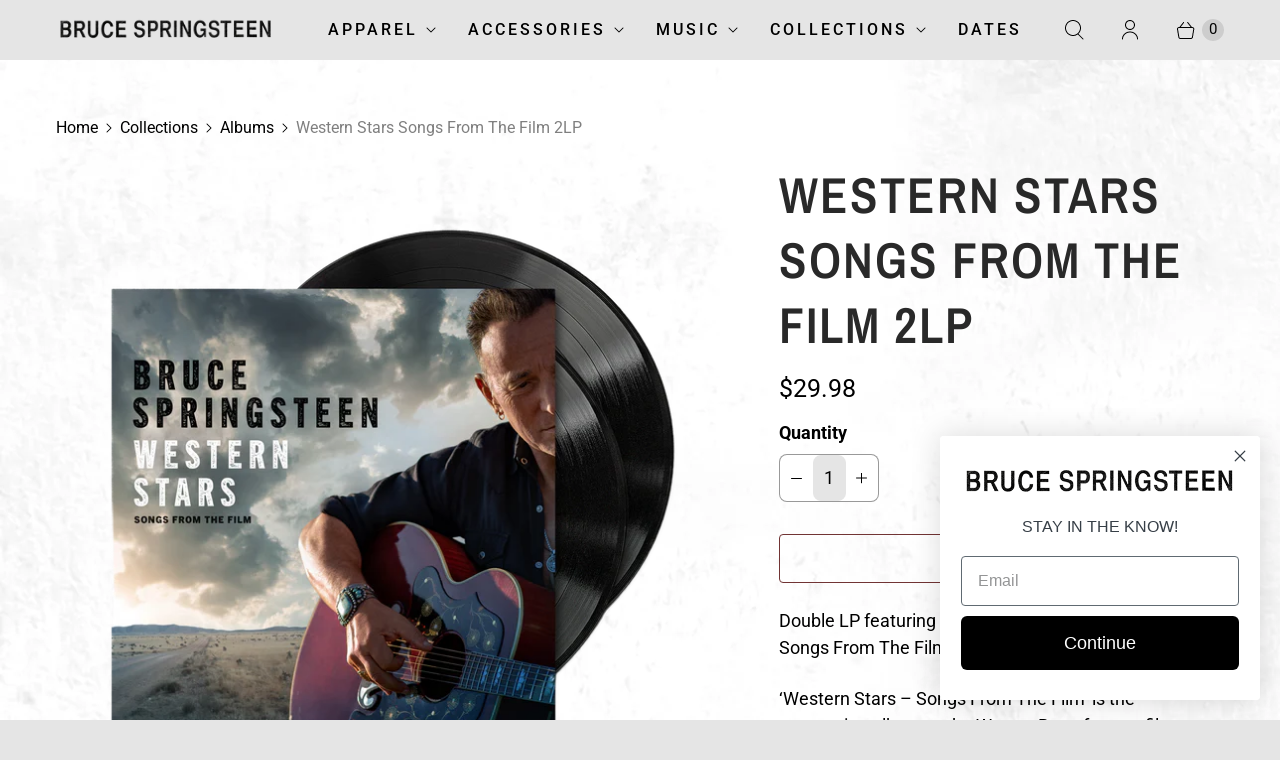

--- FILE ---
content_type: text/javascript
request_url: https://limits.minmaxify.com/bruce-springsteen.myshopify.com?v=138&r=20251003171325
body_size: 10479
content:
!function(t){if(!t.minMaxify&&-1==location.href.indexOf("checkout.shopify")){var e=t.minMaxifyContext||{},i=t.minMaxify={shop:"bruce-springsteen.myshopify.com",cart:null,cartLoadTryCount:0,customer:e.customer,feedback:function(t){if(0!=n.search(/\/(account|password|checkouts|cache|pages|\d+\/)/)){var e=new XMLHttpRequest;e.open("POST","https://app.minmaxify.com/report"),e.send(location.protocol+"//"+i.shop+n+"\n"+t)}},guarded:function(t,e){return function(){try{var n=e&&e.apply(this,arguments),r=t.apply(this,arguments);return e?r||n:r}catch(t){console.error(t);var a=t.toString();-1==a.indexOf("Maximum call stack")&&i.feedback("ex\n"+(t.stack||"")+"\n"+a)}}}},n=t.location.pathname;i.guarded((function(){var e,r,a,o,s,d=t.jQuery,u=t.document,m={btnCheckout:"[name=checkout],[href='/checkout'],[type=submit][value=Checkout],[onclick='window.location\\=\\'\\/checkout\\''],form[action='/checkout'] [type=submit],.checkout_button,form[action='/cart'] [type=submit].button-cart-custom,.btn-checkout,.checkout-btn,.button-checkout,.rebuy-cart__checkout-button,.gokwik-checkout,.tdf_btn_ck",lblCheckout:"[name=checkout]",btnCartQtyAdjust:".cart-item-decrease,.cart-item-increase,.js--qty-adjuster,.js-qty__adjust,.minmaxify-quantity-button,.numberUpDown > *,.cart-item button.adjust,.cart-wrapper .quantity-selector__button,.cart .product-qty > .items,.cart__row [type=button],.cart-item-quantity button.adjust,.cart_items .js-change-quantity,.ajaxcart__qty-adjust,.cart-table-quantity button",divCheckout:".additional-checkout-buttons,.dynamic-checkout__content,.cart__additional_checkout,.additional_checkout_buttons,.paypal-button-context-iframe,.additional-checkout-button--apple-pay,.additional-checkout-button--google-pay",divDynaCheckout:"div.shopify-payment-button,.shopify-payment-button > div,#gokwik-buy-now",fldMin:"",fldQty:"input[name=quantity]",fldCartQty:"input[name^='updates['],.cart__qty-input,[data-cart-item-quantity]",btnCartDrawer:"a[href='/cart'],.js-drawer-open-right",btnUpdate:"[type=submit][name=update],.cart .btn-update"},c=0,l={name:""},h=2e4,p={NOT_VALID_MSG:"Order not valid",CART_UPDATE_MSG:"Cart needs to be updated",CART_AUTO_UPDATE:"Quantities have been changed, press OK to validate the cart.",CART_UPDATE_MSG2:'Cart contents have changed, you must click "Update cart" before proceeding.',VERIFYING_MSG:"Verifying",VERIFYING_EXPANDED:"Please wait while we verify your cart.",PREVENT_CART_UPD_MSG:"\n\n"},f="/";function g(){return(new Date).getTime()}Object.assign;function y(t,e){try{setTimeout(t,e||0)}catch(i){e||t()}}function b(t){return t?"string"==typeof t?u.querySelectorAll(t):t.nodeType?[t]:t:[]}function v(t,e){var i,n=b(t);if(n&&e)for(i=0;i<n.length;++i)e(n[i]);return n}function x(t,e){var i=t&&u.querySelector(t);if(i)return e?"string"==typeof e?i[e]:e(i):i}function _(t,e){if(d)return d(t).trigger(e);v(t,(function(t){t[e]()}))}function S(t,e,i){try{if(d)return d(t).on(e,i)}catch(t){}v(t,(function(t){t.addEventListener(e,i)}))}function M(t,e){try{var i=u.createElement("template");i.innerHTML=t;var n=i.content.childNodes;if(n){if(!e)return n[0];for(;n.length;)e.appendChild(n[0]);return 1}}catch(t){console.error(t)}}function k(t){var e=t.target;try{return(e.closest||e.matches).bind(e)}catch(t){}}function E(){}i.showMessage=function(t){if(O())return(i.closePopup||E)(),!0;var e=C.messages||C.getMessages();if(++c,t&&(i.prevented=g()),!i.showPopup||!i.showPopup(e[0],e.slice(1))){for(var n="",r=0;r<e.length;++r)n+=e[r]+"\n";alert(n),a&&_(m.btnUpdate,"click")}return t&&(t.stopImmediatePropagation&&t.stopImmediatePropagation(),t.stopPropagation&&t.stopPropagation(),t.preventDefault&&t.preventDefault()),!1};var T="top: 0; left: 0; width: 100%; height: 100%; position: fixed;",w=".minmaxify-p-bg {"+T+" z-index: 2147483641; overflow: hidden; background: #0B0B0BCC; opacity: 0.2;} .minmaxify-p-bg.minmaxify-a {transition: opacity 0.15s ease-out; opacity: 1; display: block;} .minmaxify-p-wrap {"+T+' display: table; z-index: 2147483642; outline: none !important; pointer-events: none;} .minmaxify-p-wrap > div {display: table-cell; vertical-align: middle;} .minmaxify-dlg {padding:0px; margin:auto; border: 0px;} .minmaxify-dlg::backdrop {background:#0B0B0BBB;} .minmaxify-p {opacity: .5; color: black; background-color: white; padding: 18px; max-width: 500px; margin: 18px auto; width: calc(100% - 36px); pointer-events: auto; border: solid white 1px; overflow: auto; max-height: 95vh;} dialog > .minmaxify-p {margin:auto; width:100%;} .minmaxify-p.minmaxify-a {opacity: 1; transition: all 0.25s ease-in; border-width: 0px;} .minmaxify-ok {display: inline-block; padding: 8px 20px; margin: 0; line-height: 1.42; text-decoration: none; text-align: center; vertical-align: middle; white-space: nowrap; border: 1px solid transparent; border-radius: 2px; font-family: "Montserrat","Helvetica Neue",sans-serif; font-weight: 400;font-size: 14px;text-transform: uppercase;transition:background-color 0.2s ease-out;background-color: #528ec1; color: white; min-width: unset;} .minmaxify-ok:after {content: "OK";} .minmaxify-close {font-style: normal; font-size: 28px; font-family: monospace; overflow: visible; background: transparent; border: 0; appearance: none; display: block; outline: none; padding: 0px; box-shadow: none; margin: -10px -5px 0 0; opacity: .65;} .minmaxify-p button {user-select: none; cursor: pointer; float:right; width: unset;} .minmaxify-close:hover, .minmaxify-close:focus {opacity: 1;} .minmaxify-p ul {padding-left: 2rem; margin-bottom: 2rem;}';function L(t){if(p.locales){var e=(p.locales[i.locale]||{})[t];if(void 0!==e)return e}return p[t]}var B,P={messages:[L("VERIFYING_EXPANDED")],equalTo:function(t){return this===t}},C=P;function A(t){return e?e.getItemLimits(i,t):{}}function I(){return e}function O(){return C.isOk&&!a&&I()||"force"==C.isOk||r}function G(){location.pathname!=n&&(n=location.pathname);try{if(I()&&!r){!function(){var t=i.cart&&i.cart.items;if(!t)return;v(m.fldCartQty,(function(e){for(var i=0;i<t.length;++i){var n=t[i],r=e.dataset;if(n.key==r.lineId||e.id&&-1!=e.id.search(new RegExp("updates(_large)?_"+n.id,"i"))||(r.cartLine||r.index)==i+1){var a=A(n);a.min>1&&!a.combine&&(e.min=a.min),a.max&&(e.max=a.max),a.multiple&&!a.combine&&(e.step=a.multiple);break}}}))}(),v(m.divDynaCheckout,(function(t){t.style.display="none"}));var e=function(e){var i,r;if(!i){if(!r)try{r=decodeURIComponent(n||location.href||"")}catch(t){r=""}if(!((r=r.split("/")).length>2&&"products"==r[r.length-2]))return;i=r[r.length-1]}var a=(t.ShopifyAnalytics||{}).meta||{},o={handle:i,sku:""},s=a.product,d=a.selectedVariantId;if(!s){var u=x("#ProductJson-product-template");if(u)try{s=u._product||JSON.parse(u.dataset.product||u.textContent)}catch(t){}}if(s){o.product_description=s.description,o.product_type=s.type,o.vendor=s.vendor,o.price=s.price,o.product_title=s.title,o.product_id=s.id;var m=s.variants||[],c=m.length;if(d||1==c)for(var l=0;l<c;++l){var h=m[l];if(1==c||h.id==d){o.variant_title=h.public_title,o.sku=h.sku,o.grams=h.weight,o.price=h.price||s.price,o.variant_id=h.id,o.name=h.name,o.product_title||(o.product_title=h.name);break}}}return o}();if(e){var a=x(m.fldQty);!function(e,i){function n(t,e){if(arguments.length<2)return i.getAttribute(t);null==e?i.removeAttribute(t):i.setAttribute(t,e)}var r=e.max||void 0,a=e.multiple,o=e.min;if((t.minmaxifyDisplayProductLimit||E)(e),i){var s=n("mm-max"),d=n("mm-step"),u=n("mm-min"),m=parseInt(i.max),c=parseInt(i.step),l=parseInt(i.min);stockMax=parseInt(n("mm-stock-max")),val=parseInt(i.value),(o!=u||o>l)&&((u?val==u||val==l:!val||val<o)&&(i.value=o),!e.combine&&o>1?n("min",o):u&&n("min",1),n("mm-min",o)),isNaN(stockMax)&&!s&&(stockMax=parseInt(n("data-max-quantity")||n("max")),n("mm-stock-max",stockMax)),!isNaN(stockMax)&&r&&r>stockMax&&(r=stockMax),(r!=s||isNaN(m)||m>r)&&(r?n("max",r):s&&n("max",null),n("mm-max",r)),(a!=d||a>1&&c!=a)&&(e.combine?d&&n("step",null):n("step",a),n("mm-step",a))}}(A(e),a)}}}catch(t){console.error(t)}return W(),q(),!0}function W(t,e,i){v(m.lblCheckout,(function(n){var r=null===t?n.minMaxifySavedLabel:t;n.minMaxifySavedLabel||(n.minMaxifySavedLabel=n.value||(n.innerText||n.textContent||"").trim()),void 0!==r&&(n.value=r,n.textContent&&!n.childElementCount&&(n.textContent=r));var a=n.classList;a&&e&&a.add(e),a&&i&&a.remove(i)}))}function N(t){"start"==t?(W(L("VERIFYING_MSG"),"btn--loading"),o||(o=g(),h&&y((function(){o&&g()-o>=h&&(j()&&i.feedback("sv"),C={isOk:"force"},N("stop"))}),h))):"stop"==t?(W(C.isOk?null:L("NOT_VALID_MSG"),0,"btn--loading"),o=0,(i.popupShown||E)()&&y(i.showMessage)):"changed"==t&&W(L("CART_UPDATE_MSG")),q()}function q(){v(m.divCheckout,(function(t){var e=t.style;O()?t.mm_hidden&&(e.display=t.mm_hidden,t.mm_hidden=!1):"none"!=e.display&&(t.mm_hidden=e.display||"block",e.display="none")})),(t.minmaxifyDisplayCartLimits||E)(!r&&C,a)}function D(t){var e=k(t);if(e){if(e(m.btnCheckout))return i.showMessage(t);e(m.btnCartQtyAdjust)&&i.onChange(t)}}function U(n){null==i.cart&&(i.cart=(t.Shopify||{}).cart||null);var r=i.cart&&i.cart.item_count&&(n||!c&&j());(G()||r||n)&&(I()&&i.cart?(C=e.validateCart(i),N("stop"),r&&(B&&!C.isOk&&!C.equalTo(B)&&u.body?i.showMessage():!c&&j()&&y(i.showMessage,100)),B=C):(C=P,N("start"),i.cart||V()))}function j(){let t=n.length-5;return t<4&&n.indexOf("/cart")==t}function Q(t,e,n,r){if(e&&"function"==typeof e.search&&4==t.readyState&&"blob"!=t.responseType){var o,s;try{if(200!=t.status)"POST"==n&&-1!=e.search(/\/cart(\/update|\/change|\/clear|\.js)/)&&(422==t.status?V():a&&(a=!1,U()));else{if("GET"==n&&-1!=e.search(/\/cart($|\.js|\.json|\?view=)/)&&-1==e.search(/\d\d\d/))return;var d=(o=t.response||t.responseText||"").indexOf&&o.indexOf("{")||0;-1!=e.search(/\/cart(\/update|\/change|\/clear|\.js)/)||"/cart"==e&&0==d?(-1!=e.indexOf("callback=")&&o.substring&&(o=o.substring(d,o.length-1)),s=i.handleCartUpdate(o,-1!=e.indexOf("cart.js")?"get":"update",r)):-1!=e.indexOf("/cart/add")?s=i.handleCartUpdate(o,"add",r):"GET"!=n||j()&&"/cart"!=e||(U(),s=1)}}catch(t){if(!o||0==t.toString().indexOf("SyntaxError"))return;console.error(t),i.feedback("ex\n"+(t.stack||"")+"\n"+t.toString()+"\n"+e)}s&&R()}}function R(){for(var t=500;t<=2e3;t+=500)y(G,t)}function V(){var t=new XMLHttpRequest,e=f+"cart.js?_="+g();t.open("GET",e),t.mmUrl=null,t.onreadystatechange=function(){Q(t,e)},t.send(),y((function(){null==i.cart&&i.cartLoadTryCount++<60&&V()}),5e3+500*i.cartLoadTryCount)}i.getLimitsFor=A,i.checkLimits=O,i.onChange=i.guarded((function(){N("changed"),a=!0,C=j()&&x(m.btnUpdate)?{messages:[L("CART_AUTO_UPDATE")]}:{messages:[L("CART_UPDATE_MSG2")]},q()})),t.getLimits=U,t.mmIsEnabled=O,i.handleCartUpdate=function(t,e,n){"string"==typeof t&&(t=JSON.parse(t));var r="get"==e&&JSON.stringify(t);if("get"!=e||s!=r){if("update"==e)i.cart=t;else if("add"!=e){if(n&&!t.item_count&&i.cart)return;i.cart=t}else{var o=t.items||[t];t=i.cart;for(var d=0;d<o.length;++d){var u=o[d];t&&t.items||(t=i.cart={total_price:0,total_weight:0,items:[],item_count:0}),t.total_price+=u.line_price,t.total_weight+=u.grams*u.quantity,t.item_count+=u.quantity;for(var m=0;m<t.items.length;++m){var c=t.items[m];if(c.id==u.id){t.total_price-=c.line_price,t.total_weight-=c.grams*c.quantity,t.item_count-=c.quantity,t.items[m]=u,u=0;break}}u&&t.items.unshift(u)}t.items=t.items.filter((function(t){return t.quantity>0})),r=JSON.stringify(t)}return s=r,a=!1,U(!0),1}if(!C.isOk)return G(),1};var F,J=t.XMLHttpRequest.prototype,H=J.open,X=J.send;function z(){d||(d=t.jQuery);var e=t.Shopify||{},n=e.shop||location.host;if(l=e.theme||l,r=!1,n==i.shop){var o;i.locale=e.locale,G(),function(t,e,n,r){v(t,(function(t){if(!t["mmBound_"+e]){t["mmBound_"+e]=!0;var a=t["on"+e];a&&r?t["on"+e]=i.guarded((function(t){!1!==n()?a.apply(this,arguments):t.preventDefault()})):S(t,e,i.guarded(n))}}))}(m.btnCartDrawer,"click",R),i.showPopup||M('<style type="text/css" minmaxify>'+w+"</style>",u.head)&&(i.showPopup=function(t,e){for(var n='<button title="Close (Esc)" type="button" class="minmaxify-close" aria-label="Close">&times;</button>'+t.replace(new RegExp("\n","g"),"<br/>")+"<ul>",r=0;r<e.length;++r){var a=e[r];a&&(n+="<li>"+a+"</li>")}n+='</ul><div><button class="minmaxify-ok"></button><div style="display:table;clear:both;"></div></div>';var s=x("div.minmaxify-p");if(s)s.innerHTML=n,o&&!o.open&&o.showModal();else{var d=u.body;(o=u.createElement("dialog")).showModal?(o.className="minmaxify-dlg",o.innerHTML="<div class='minmaxify-p minmaxify-a'>"+n+"</div>",d.appendChild(o),o.showModal(),S(o,"click",(function(t){var e=k(t);e&&!e(".minmaxify-p")&&i.closePopup()}))):(o=0,d.insertBefore(M("<div class='minmaxify-p-bg'></div>"),d.firstChild),d.insertBefore(M("<div class='minmaxify-p-wrap'><div><div role='dialog' aria-modal='true' aria-live='assertive' tabindex='1' class='minmaxify-p'>"+n+"</div></div></div>"),d.firstChild),y(v.bind(i,".minmaxify-p-bg, .minmaxify-p",(function(t){t.classList.add("minmaxify-a")}))))}return S(".minmaxify-ok","click",(function(){i.closePopup(1)})),S(".minmaxify-close, .minmaxify-p-bg","click",(function(){i.closePopup()})),1},i.closePopup=function(t){o?o.close():v(".minmaxify-p-wrap, .minmaxify-p-bg",(function(t){t.parentNode.removeChild(t)})),a&&t&&_(m.btnUpdate,"click")},i.popupShown=function(){return o?o.open:b("div.minmaxify-p").length},u.addEventListener("keyup",(function(t){27===t.keyCode&&i.closePopup()}))),K();var s=document.getElementsByTagName("script");for(let t=0;t<s.length;++t){var c=s[t];c.src&&-1!=c.src.indexOf("trekkie.storefront")&&!c.minMaxify&&(c.minMaxify=1,c.addEventListener("load",K))}}else r=!0}function K(){var e=t.trekkie||(t.ShopifyAnalytics||{}).lib||{},n=e.track;n&&!n.minMaxify&&(e.track=function(t){return"Viewed Product Variant"==t&&y(G),n.apply(this,arguments)},e.track.minMaxify=1,e.ready&&(e.ready=i.guarded(U,e.ready)));var r=t.subscribe;"function"!=typeof r||r.mm_quTracked||(r.mm_quTracked=1,r("quantity-update",i.guarded(G)))}i.initCartValidator=i.guarded((function(t){e||(e=t,r||U(!0))})),J.open=function(t,e,i,n,r){return this.mmMethod=t,this.mmUrl=e,H.apply(this,arguments)},J.send=function(t){var e=this;return e.addEventListener?e.addEventListener("readystatechange",(function(t){Q(e,e.mmUrl,e.mmMethod)})):e.onreadystatechange=i.guarded((function(){Q(e,e.mmUrl)}),e.onreadystatechange),X.apply(e,arguments)},(F=t.fetch)&&!F.minMaxify&&(t.fetch=function(t,e){var n,r=(e||t||{}).method||"GET";return n=F.apply(this,arguments),-1!=(t=((t||{}).url||t||"").toString()).search(/\/cart(\/|\.js)/)&&(n=n.then((function(e){try{var n=i.guarded((function(i){e.readyState=4,e.responseText=i,Q(e,t,r,!0)}));e.ok?e.clone().text().then(n):n()}catch(t){}return e}))),n},t.fetch.minMaxify=1),t.addEventListener("mousedown",i.guarded(D),!0);try{t.addEventListener("touchstart",i.guarded(D),{capture:!0,passive:!1})}catch(t){}t.addEventListener("click",i.guarded(D),!0),t.addEventListener("keydown",(function(t){var e=t.key,n=k(t);n&&n(m.fldCartQty)&&(e>=0&&e<=9||-1!=["Delete","Backspace"].indexOf(e))&&i.onChange(t)})),t.addEventListener("change",i.guarded((function(t){var e=k(t);e&&e(m.fldCartQty)&&i.onChange(t)}))),u.addEventListener("DOMContentLoaded",i.guarded((function(){z(),r||(j()&&y(U),(t.booster||t.BoosterApps)&&d&&d.fn.ajaxSuccess&&d(u).ajaxSuccess((function(t,e,i){i&&Q(e,i.url,i.type)})))}))),z()}))()}}(window),function(){function t(t,e,i,n){this.cart=e||{},this.opt=t,this.customer=i,this.messages=[],this.locale=n&&n.toLowerCase()}t.prototype={recalculate:function(t){this.isOk=!0,this.messages=!t&&[],this.isApplicable()&&(this._calcWeights(),this.addMsg("INTRO_MSG"),this._doSubtotal(),this._doItems(),this._doQtyTotals(),this._doWeight())},getMessages:function(){return this.messages||this.recalculate(),this.messages},isApplicable:function(){var t=this.cart._subtotal=Number(this.cart.total_price||0)/100,e=this.opt.overridesubtotal;if(!(e>0&&t>e)){for(var i=0,n=this.cart.items||[],r=0;r<n.length;r++)i+=Number(n[r].quantity);return this.cart._totalQuantity=i,1}},addMsg:function(t,e){if(!this.messages)return;const i=this.opt.messages;var n=i[t];if(i.locales&&this.locale){var r=(i.locales[this.locale]||{})[t];void 0!==r&&(n=r)}n&&(n=this._fmtMsg(unescape(n),e)),this.messages.push(n)},equalTo:function(t){if(this.isOk!==t.isOk)return!1;var e=this.getMessages(),i=t.messages||t.getMessages&&t.getMessages()||[];if(e.length!=i.length)return!1;for(var n=0;n<e.length;++n)if(e[n]!==i[n])return!1;return!0},_calcWeights:function(){this.weightUnit=this.opt.weightUnit||"g";var t=e[this.weightUnit]||1,i=this.cart.items;if(i)for(var n=0;n<i.length;n++){var r=i[n];r._weight=Math.round(Number(r.grams||0)*t*r.quantity*100)/100}this.cart._totalWeight=Math.round(Number(this.cart.total_weight||0)*t*100)/100},_doSubtotal:function(){var t=this.cart._subtotal,e=this.opt.minorder,i=this.opt.maxorder;t<e&&(this.addMsg("MIN_SUBTOTAL_MSG"),this.isOk=!1),i>0&&t>i&&(this.addMsg("MAX_SUBTOTAL_MSG"),this.isOk=!1)},_doWeight:function(){var t=this.cart._totalWeight,e=this.opt.weightmin,i=this.opt.weightmax;t<e&&(this.addMsg("MIN_WEIGHT_MSG"),this.isOk=!1),i>0&&t>i&&(this.addMsg("MAX_WEIGHT_MSG"),this.isOk=!1)},checkGenericLimit:function(t,e,i){if(!(t.quantity<e.min&&(this.addGenericError("MIN",t,e,i),i)||e.max&&t.quantity>e.max&&(this.addGenericError("MAX",t,e,i),i)||e.multiple>1&&t.quantity%e.multiple>0&&(this.addGenericError("MULT",t,e,i),i))){var n=t.line_price/100;void 0!==e.minAmt&&n<e.minAmt&&(this.addGenericError("MIN_SUBTOTAL",t,e,i),i)||e.maxAmt&&n>e.maxAmt&&this.addGenericError("MAX_SUBTOTAL",t,e,i)}},addGenericError:function(t,e,i,n){var r={item:e};n?(t="PROD_"+t+"_MSG",r.itemLimit=i,r.refItem=n):(t="GROUP_"+t+"_MSG",r.groupLimit=i),this.addMsg(t,r),this.isOk=!1},_buildLimitMaps:function(){var t=this.opt,e=t.items||[];t.bySKU={},t.byId={},t.byHandle={};for(var i=0;i<e.length;++i){var n=e[i];n.sku?t.bySKU[n.sku]=n:(n.h&&(t.byHandle[n.h]=n),n.id&&(t.byId[n.id]=n))}},_doItems:function(){var t,e=this.cart.items||[],i={},n={},r=this.opt;r.byHandle||this._buildLimitMaps(),(r.itemmin||r.itemmax||r.itemmult)&&(t={min:r.itemmin,max:r.itemmax,multiple:r.itemmult});for(var a=0;a<e.length;a++){var o=e[a],s=this.getCartItemKey(o),d=i[s],u=n[o.handle];d?(d.quantity+=o.quantity,d.line_price+=o.line_price,d._weight+=o._weight):d=i[s]={ref:o,quantity:o.quantity,line_price:o.line_price,grams:o.grams,_weight:o._weight,limit:this._getIndividualItemLimit(o)},u?(u.quantity+=o.quantity,u.line_price+=o.line_price,u._weight+=o._weight):u=n[o.handle]={ref:o,quantity:o.quantity,line_price:o.line_price,grams:o.grams,_weight:o._weight},u.limit&&u.limit.combine||(u.limit=d.limit)}for(var m in i){if(o=i[m])((c=o.limit||o.limitRule)?!c.combine:t)&&this.checkGenericLimit(o,c||t,o.ref)}for(var m in n){var c;if(o=n[m])(c=o.limit||o.limitRule)&&c.combine&&this.checkGenericLimit(o,c,o.ref)}},getCartItemKey:function(t){var e=t.handle;return e+=t.sku||t.variant_id},getCartItemIds:function(t){var e={handle:t.handle||"",product_id:t.product_id,sku:t.sku},i=e.handle.indexOf(" ");return i>0&&(e.sku=e.handle.substring(i+1),e.handle=e.handle.substring(0,i)),e},_getIndividualItemLimit:function(t){var e=this.opt,i=this.getCartItemIds(t);return e.bySKU[i.sku]||e.byId[i.product_id]||e.byHandle[i.handle]},getItemLimit:function(t){var e=this.opt;if(!e)return{};void 0===e.byHandle&&this._buildLimitMaps();var i=this._getIndividualItemLimit(t);return i||(i={min:e.itemmin,max:e.itemmax,multiple:e.itemmult}),i},calcItemLimit:function(t){var e=this.getItemLimit(t);(e={max:e.max||0,multiple:e.multiple||1,min:e.min,combine:e.combine}).min||(e.min=e.multiple);var i=this.opt.maxtotalitems||0;return(!e.max||i&&i<e.max)&&(e.max=i),e},_doQtyTotals:function(){var t=this.opt.maxtotalitems,e=this.opt.mintotalitems,i=this.opt.multtotalitems,n=this.cart._totalQuantity;0!=t&&n>t&&(this.addMsg("TOTAL_ITEMS_MAX_MSG"),this.isOk=!1),n<e&&(this.addMsg("TOTAL_ITEMS_MIN_MSG"),this.isOk=!1),i>1&&n%i>0&&(this.addMsg("TOTAL_ITEMS_MULT_MSG"),this.isOk=!1)},_fmtMsg:function(t,e){var i,n,r,a=this;return t.replace(/\{\{\s*(.*?)\s*\}\}/g,(function(t,o){try{i||(i=a._getContextMsgVariables(e)||{});var s=i[o];return void 0!==s?s:n||(n=i,a._setGeneralMsgVariables(n),void 0===(s=n[o]))?(r||(r=a._makeEvalFunc(i)),r(o)):s}catch(t){return'"'+t.message+'"'}}))},formatMoney:function(t){var e=this.opt.moneyFormat;if(void 0!==e){try{t=t.toLocaleString()}catch(t){}e&&(t=e.replace(/{{\s*amount[a-z_]*\s*}}/,t))}return t},_getContextMsgVariables(t){if(t){var e,i;if(t.itemLimit){var n=t.item,r=t.refItem||n,a=t.itemLimit;e={item:r,ProductQuantity:n.quantity,ProductName:a.combine&&unescape(r.product_title||a.name)||r.title,GroupTitle:a.title,ProductMinQuantity:a.min,ProductMaxQuantity:a.max,ProductQuantityMultiple:a.multiple},i=[["ProductAmount",Number(n.line_price)/100],["ProductMinAmount",a.minAmt],["ProductMaxAmount",a.maxAmt]]}if(t.groupLimit){n=t.item,r=t.refItem||n,a=t.groupLimit;e={item:r,GroupQuantity:n.quantity,GroupTitle:a.title,GroupMinQuantity:a.min,GroupMaxQuantity:a.max,GroupQuantityMultiple:a.multiple},i=[["GroupAmount",Number(n.line_price)/100],["GroupMinAmount",a.minAmt],["GroupMaxAmount",a.maxAmt]]}if(e){for(var o=0;o<i.length;o++){const t=i[o];isNaN(t[1])||Object.defineProperty(e,t[0],{get:this.formatMoney.bind(this,t[1])})}return e}}},_setGeneralMsgVariables:function(t){var e=this.cart,i=this.opt;t.CartWeight=e._totalWeight,t.CartMinWeight=i.weightmin,t.CartMaxWeight=i.weightmax,t.WeightUnit=this.weightUnit,t.CartQuantity=e._totalQuantity,t.CartMinQuantity=i.mintotalitems,t.CartMaxQuantity=i.maxtotalitems,t.CartQuantityMultiple=i.multtotalitems;for(var n=[["CartAmount",e._subtotal],["CartMinAmount",i.minorder],["CartMaxAmount",i.maxorder]],r=0;r<n.length;r++){const e=n[r];isNaN(e[1])||Object.defineProperty(t,e[0],{get:this.formatMoney.bind(this,e[1])})}},_makeEvalFunc:function(t){return new Function("_expr","with(this) return eval(_expr)").bind(t)}};var e={g:1,kg:.001,lb:.00220462,oz:.03527396},i={messages:{INTRO_MSG:"Cannot place order, conditions not met: \n\n",PROD_MIN_MSG:"{{ProductName}}: Must have at least {{ProductMinQuantity}} of this item.",PROD_MAX_MSG:"{{ProductName}}: Must have at most {{ProductMaxQuantity}} of this item.",PROD_MULT_MSG:"{{ProductName}}: Quantity must be a multiple of {{ProductQuantityMultiple}}."},items:[{id:6850374402138,h:"copy-of-uncasville-march-12-bruce-springsteen-and-the-e-street-band-world-tour-2023-poster-limited-edition",name:"Albany March 14 Bruce Springsteen and the E-Street Band World Tour 2023 Poster - Limited Edition",max:1},{id:6853337284698,h:"bsp-e-str-amsterdam-event-poster-25th-may-2023",name:"Amsterdam May 25th Bruce Springsteen and the E-Street Band World Tour 2023 Poster - Limited Edition",max:1},{id:6853337317466,h:"bsp-e-str-amsterdam-event-poster-27th-may-2023",name:"Amsterdam May 27th Bruce Springsteen and the E-Street Band World Tour 2023 Poster - Limited Edition",max:1},{id:6850981494874,h:"copy-of-cleveland-april-5-bruce-springsteen-and-the-e-street-band-world-tour-2023-poster-limited-edition",name:"Baltimore April 7 Bruce Springsteen and the E-Street Band World Tour 2023 Poster - Limited Edition",max:1},{id:6852960976986,h:"bsp-e-str-barcelona-event-poster-28th-april-2023",name:"Barcelona April 28th Bruce Springsteen and the E-Street Band World Tour 2023 Poster - Limited Edition",max:1},{id:6852961009754,h:"bsp-e-str-barcelona-event-poster-30th-april-2023",name:"Barcelona April 30th Bruce Springsteen and the E-Street Band World Tour 2023 Poster - Limited Edition",max:1},{id:6851816095834,h:"long-island-april-9-bruce-springsteen-and-the-e-street-band-world-tour-2023-poster-limited-edition",name:"Belmont Park Night 1 - April 9 Bruce Springsteen and the E-Street Band World Tour 2023 Poster - Limited Edition",max:1},{id:6851816423514,h:"belmont-park-night-2-april-11-bruce-springsteen-and-the-e-street-band-world-tour-2023-poster-limited-edition",name:"Belmont Park Night 2 - April 11 Bruce Springsteen and the E-Street Band World Tour 2023 Poster - Limited Edition",max:1},{id:6857505177690,h:"birmingham-june-16th-bruce-springsteen-and-the-e-street-band-world-tour-2023-poster-limited-edition",name:"Birmingham June 16th Bruce Springsteen and the E-Street Band World Tour 2023 Poster - Limited Edition",max:1},{id:7134140432474,h:"born-in-the-u-s-a-40th-anniversary-vinyl",name:"Born In The U.S.A. 40th Anniversary LP",max:4},{id:7538099585114,h:"born-to-run-50th-anniversary-poster",name:"Born To Run 50th Anniversary Poster",max:2},{id:6850405105754,h:"copy-of-state-college-march-18-bruce-springsteen-and-the-e-street-band-world-tour-2023-poster-limited-edition",name:"Boston March 20 Bruce Springsteen and the E-Street Band World Tour 2023 Poster - Limited Edition",max:1},{id:6850807070810,h:"copy-of-new-york-city-april-1-bruce-springsteen-and-the-e-street-band-world-tour-2023-poster-limited-edition",name:"Brooklyn April 3 Bruce Springsteen and the E-Street Band World Tour 2023 Poster - Limited Edition",max:1},{id:6850622128218,h:"copy-of-boston-march-20-bruce-springsteen-and-the-e-street-band-world-tour-2023-poster-limited-edition",name:"Buffalo March 23 Bruce Springsteen and the E-Street Band World Tour 2023 Poster - Limited Edition",max:1},{id:6850981429338,h:"copy-of-brooklyn-april-3-bruce-springsteen-and-the-e-street-band-world-tour-2023-poster-limited-edition",name:"Cleveland April 5 Bruce Springsteen and the E-Street Band World Tour 2023 Poster - Limited Edition",max:1},{id:6850374172762,h:"copy-of-seattle-february-22nd-bruce-springsteen-and-the-e-street-band-world-tour-2023-poster-limited-edition",name:"Denver March 3 Bruce Springsteen and the E-Street Band World Tour 2023 Poster - Limited Edition",max:1},{id:6850806939738,h:"copy-of-greensboro-march-25-bruce-springsteen-and-the-e-street-band-world-tour-2023-poster-limited-edition",name:"Detroit March 29 Bruce Springsteen and the E-Street Band World Tour 2023 Poster - Limited Edition",max:1},{id:6852961042522,h:"bsp-e-str-dublin-event-poster-5th-may-2023",name:"Dublin May 5th Bruce Springsteen and the E-Street Band World Tour 2023 Poster - Limited Edition",max:1},{id:6852961075290,h:"bsp-e-str-dublin-event-poster-7th-may-2023",name:"Dublin May 7th Bruce Springsteen and the E-Street Band World Tour 2023 Poster - Limited Edition",max:1},{id:6852961108058,h:"bsp-e-str-dublin-event-poster-9th-may-2023",name:"Dublin May 9th Bruce Springsteen and the E-Street Band World Tour 2023 Poster - Limited Edition",max:1},{id:6857505243226,h:"dusseldorf-june-21st-bruce-springsteen-and-the-e-street-band-world-tour-2023-poster-limited-edition",name:"Düsseldorf June 21st Bruce Springsteen and the E-Street Band World Tour 2023 Poster - Limited Edition",max:1},{id:6857505079386,h:"edinburgh-may-30th-bruce-springsteen-and-the-e-street-band-world-tour-2023-poster-limited-edition",name:"Edinburgh May 30th Bruce Springsteen and the E-Street Band World Tour 2023 Poster - Limited Edition",max:1},{id:6852961206362,h:"bsp-e-str-ferrara-event-poster-18th-may-2023",name:"Ferrara May 18th Bruce Springsteen and the E-Street Band World Tour 2023 Poster - Limited Edition",max:1},{id:6857505275994,h:"gothenburg-june-24th-bruce-springsteen-and-the-e-street-band-world-tour-2023-poster-limited-edition",name:"Gothenburg June 24th Bruce Springsteen and the E-Street Band World Tour 2023 Poster - Limited Edition",max:1},{id:6857505308762,h:"gothenburg-june-26th-bruce-springsteen-and-the-e-street-band-world-tour-2023-poster-limited-edition",name:"Gothenburg June 26th Bruce Springsteen and the E-Street Band World Tour 2023 Poster - Limited Edition",max:1},{id:6857505341530,h:"gothenburg-june-28th-bruce-springsteen-and-the-e-street-band-world-tour-2023-poster-limited-edition",name:"Gothenburg June 28th Bruce Springsteen and the E-Street Band World Tour 2023 Poster - Limited Edition",max:1},{id:6850806743130,h:"copy-of-buffalo-march-23-bruce-springsteen-and-the-e-street-band-world-tour-2023-poster-limited-edition",name:"Greensboro March 25 Bruce Springsteen and the E-Street Band World Tour 2023 Poster - Limited Edition",max:1},{id:6857505112154,h:"landgraaf-june-11th-bruce-springsteen-and-the-e-street-band-world-tour-2023-poster-limited-edition",name:"Landgraaf June 11th Bruce Springsteen and the E-Street Band World Tour 2023 Poster - Limited Edition",max:1},{id:6850807038042,h:"copy-of-detroit-march-29-bruce-springsteen-and-the-e-street-band-world-tour-2023-poster-limited-edition",name:"New York City April 1 Bruce Springsteen and the E-Street Band World Tour 2023 Poster - Limited Edition",max:1},{id:6851816587354,h:"newark-april-14-bruce-springsteen-and-the-e-street-band-world-tour-2023-poster-limited-edition",name:"Newark April 14 Bruce Springsteen and the E-Street Band World Tour 2023 Poster - Limited Edition",max:1},{id:6806553722970,h:"only-the-strong-survive-cd",name:"Only The Strong Survive CD",max:4},{id:6806554574938,h:"only-the-strong-survive-colored-vinyl",name:"Only The Strong Survive LIMITED EDITION Nightshade Green Vinyl",max:4},{id:6806553919578,h:"only-the-strong-survive-vinyl",name:"Only The Strong Survive Vinyl",max:4},{id:6857505407066,h:"oslo-july-2nd-bruce-springsteen-and-the-e-street-band-world-tour-2023-poster-limited-edition",name:"Oslo July 2nd Bruce Springsteen and the E-Street Band World Tour 2023 Poster - Limited Edition",max:1},{id:6857505374298,h:"oslo-june-30th-bruce-springsteen-and-the-e-street-band-world-tour-2023-poster-limited-edition",name:"Oslo June 30th Bruce Springsteen and the E-Street Band World Tour 2023 Poster - Limited Edition",max:1},{id:6852961140826,h:"bsp-e-str-paris-event-poster-13th-may-2023",name:"Paris May 13th Bruce Springsteen and the E-Street Band World Tour 2023 Poster - Limited Edition",max:1},{id:6852961173594,h:"bsp-e-str-paris-event-poster-15th-may-2023",name:"Paris May 15th Bruce Springsteen and the E-Street Band World Tour 2023 Poster - Limited Edition",max:1},{id:6850374565978,h:"march-16th-philadelphia-show-poster-bruce-springsteen-and-the-e-street-band",name:"Philadelphia March 16 Bruce Springsteen and the E-Street Band World Tour 2023 Poster - Limited Edition",max:1},{id:6853337251930,h:"bsp-e-str-rome-event-poster-21st-may-2023",name:"Rome May 21st Bruce Springsteen and the E-Street Band World Tour 2023 Poster - Limited Edition",max:1},{id:6850373943386,h:"seattle-february-22nd-bruce-springsteen-and-the-e-street-band-world-tour-2023-poster-limited-edition",name:"Seattle February 22nd Bruce Springsteen and the E-Street Band World Tour 2023 Poster - Limited Edition",max:1},{id:6850404974682,h:"copy-of-albany-march-14-bruce-springsteen-and-the-e-street-band-world-tour-2023-poster-limited-edition-1",name:"State College March 18 Bruce Springsteen and the E-Street Band World Tour 2023 Poster - Limited Edition",max:1},{id:6850374303834,h:"copy-of-denver-march-3-bruce-springsteen-and-the-e-street-band-world-tour-2023-poster-limited-edition",name:"Uncasville March 12 Bruce Springsteen and the E-Street Band World Tour 2023 Poster - Limited Edition",max:1},{id:6850806808666,h:"copy-of-greensboro-march-23-bruce-springsteen-and-the-e-street-band-world-tour-2023-poster-limited-edition",name:"Washington D.C. March 27 Bruce Springsteen and the E-Street Band World Tour 2023 Poster - Limited Edition",max:1},{id:6857505210458,h:"werchter-june-18th-bruce-springsteen-and-the-e-street-band-world-tour-2023-poster-limited-edition",name:"Werchter June 18th Bruce Springsteen and the E-Street Band World Tour 2023 Poster - Limited Edition",max:1},{id:6857505144922,h:"zurich-june-13th-bruce-springsteen-and-the-e-street-band-world-tour-2023-poster-limited-edition",name:"Zurich June 13th Bruce Springsteen and the E-Street Band World Tour 2023 Poster - Limited Edition",max:1},{id:7434377887834,h:"lost-and-found-selections-from-the-lost-albums-2lp",name:"Lost And Found: Selections From The Lost Albums 2LP"},{id:7434380214362,h:"lost-and-found-selections-from-the-lost-albums-cd",name:"Lost And Found: Selections From The Lost Albums CD"},{id:7574049620058,h:"nebraska-82-expanded-edition-cd-box-set",name:"Nebraska 82: Expanded Edition - 4CD + Blu-ray Box Set",max:4},{id:7574053486682,h:"nebraska-82-expanded-edition-vinyl-box-set",name:"Nebraska 82: Expanded Edition - 4LP + Blu-ray Box Set",max:4},{id:7434381230170,h:"tracks-ii-the-lost-albums-7cd-box-set",name:"Tracks II: The Lost Albums 7CD Box Set"},{id:7434375102554,h:"tracks-ii-the-lost-albums-vinyl-box-set",name:"Tracks II: The Lost Albums 9LP Box Set"}],groups:[],rules:[],moneyFormat:"${{amount}}",weightUnit:"lb",customerTagOp:"contains"},n={apiVer:[1,1],validateCart:function(t){var e=this.instantiate(t);return e.recalculate(),e},getItemLimits:function(t,e){var i=this.instantiate(t);return i.isApplicable()?i.calcItemLimit(e):{min:1}},instantiate:function(e){return new t(i,e.cart,e.customer,e.locale)}};minMaxify.initCartValidator(n)}();

--- FILE ---
content_type: text/javascript; charset=utf-8
request_url: https://brucespringsteen.store/products/western-stars-songs-from-the-film-lp.js
body_size: 796
content:
{"id":4167894990938,"title":"Western Stars Songs From The Film 2LP","handle":"western-stars-songs-from-the-film-lp","description":"\u003cp\u003eDouble LP featuring Western Stars studio album and Songs From The Film live album.\u003c\/p\u003e\n\u003cp\u003e‘Western Stars – Songs From The Film’ is the companion album to the Warner Bros. feature film, ‘Western Stars.’ The collection features each of the live performances captured in Bruce Springsteen’s directorial debut ‘Western Stars.’ The soundtrack includes every song from Springsteen’s most recent and critically-acclaimed studio album of the same name, as well as a cover of Glen Campbell’s “Rhinestone Cowboy.” Pulling the audio from the film co-directed by Bruce Springsteen and longtime collaborator Thom Zimny, ‘Western Stars – Songs From The Film’ is backed by a full band and orchestra, recorded live at Stone Hill Farm in Colts Neck, NJ.\u003c\/p\u003e\n\u003cp\u003e\u003cb\u003e \u003cbr\u003e\u003c\/b\u003eTrack List: \u003c\/p\u003e\n\u003col\u003e\n\u003cli\u003eHitch Hikin’\u003c\/li\u003e\n\u003cli\u003eThe Wayfarer\u003c\/li\u003e\n\u003cli\u003eTucson Train\u003c\/li\u003e\n\u003cli\u003eWestern Stars\u003c\/li\u003e\n\u003cli\u003eSleepy Joe’s Café\u003c\/li\u003e\n\u003cli\u003eDrive Fast (The Stuntman)\u003c\/li\u003e\n\u003cli\u003eChasin’ Wild Horses\u003c\/li\u003e\n\u003cli\u003eSundown\u003c\/li\u003e\n\u003cli\u003eSomewhere North of Nashville\u003c\/li\u003e\n\u003cli\u003eStones\u003c\/li\u003e\n\u003cli\u003eThere Goes My Miracle\u003c\/li\u003e\n\u003cli\u003eHello Sunshine\u003c\/li\u003e\n\u003cli\u003eMoonlight Motel\u003c\/li\u003e\n\u003cli\u003eBonus Track\u003c\/li\u003e\n\u003c\/ol\u003e\n\u003cp\u003e\u003cstrong\u003eRelease Date: December 2019\u003c\/strong\u003e\u003c\/p\u003e","published_at":"2019-09-27T09:08:04-04:00","created_at":"2019-09-26T00:13:13-04:00","vendor":"Bruce Springsteen","type":"Vinyl","tags":["film","mb-invisible","media","vinyl"],"price":2998,"price_min":2998,"price_max":2998,"available":true,"price_varies":false,"compare_at_price":0,"compare_at_price_min":0,"compare_at_price_max":0,"compare_at_price_varies":false,"variants":[{"id":30280219590746,"title":"Default Title","option1":"Default Title","option2":null,"option3":null,"sku":"BSP90981","requires_shipping":true,"taxable":true,"featured_image":null,"available":true,"name":"Western Stars Songs From The Film 2LP","public_title":null,"options":["Default Title"],"price":2998,"weight":680,"compare_at_price":0,"inventory_management":"shopify","barcode":"190759970812","quantity_rule":{"min":1,"max":null,"increment":1},"quantity_price_breaks":[],"requires_selling_plan":false,"selling_plan_allocations":[]}],"images":["\/\/cdn.shopify.com\/s\/files\/1\/0042\/6865\/4682\/files\/BSP90981.png?v=1743645477"],"featured_image":"\/\/cdn.shopify.com\/s\/files\/1\/0042\/6865\/4682\/files\/BSP90981.png?v=1743645477","options":[{"name":"Title","position":1,"values":["Default Title"]}],"url":"\/products\/western-stars-songs-from-the-film-lp","media":[{"alt":null,"id":26394678493274,"position":1,"preview_image":{"aspect_ratio":1.0,"height":1200,"width":1200,"src":"https:\/\/cdn.shopify.com\/s\/files\/1\/0042\/6865\/4682\/files\/BSP90981.png?v=1743645477"},"aspect_ratio":1.0,"height":1200,"media_type":"image","src":"https:\/\/cdn.shopify.com\/s\/files\/1\/0042\/6865\/4682\/files\/BSP90981.png?v=1743645477","width":1200}],"requires_selling_plan":false,"selling_plan_groups":[]}